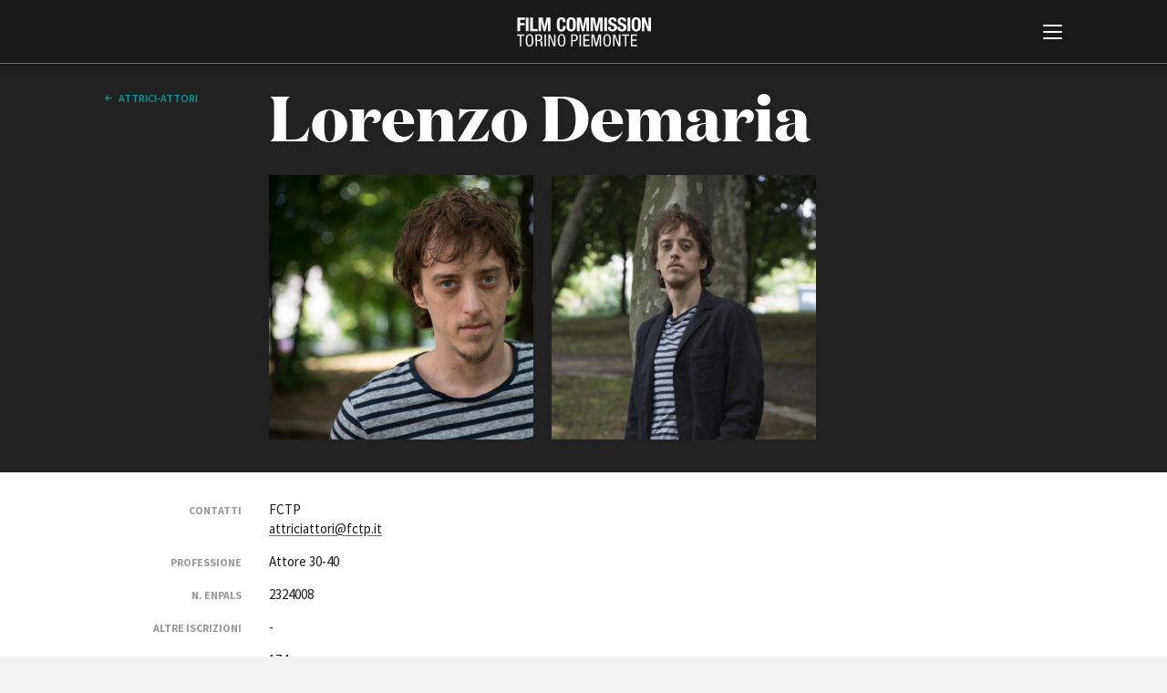

--- FILE ---
content_type: text/html; charset=UTF-8
request_url: https://www.fctp.it/actor_item.php?id=4227&s=&p=&q=&e=30-40&page=2
body_size: 24468
content:
<!doctype html>
<html>
<head>
  <title>Lorenzo Demaria | Attrici-Attori | FCTP</title>
  <meta charset="UTF-8">
<meta http-equiv="X-UA-Compatible" content="IE=edge,chrome=1" />
<meta name="viewport" content="width=device-width, minimum-scale=1.0, maximum-scale=1.0, user-scalable=no, minimal-ui" />

<script id="Cookiebot" src="https://consent.cookiebot.com/uc.js" data-cbid="c8fc4fc5-3c0d-403b-8446-6204e57bd242" data-blockingmode="auto" type="text/javascript"></script>

<link href="https://fonts.googleapis.com/css?family=Source+Sans+Pro:200,200i,300,300i,400,400i,600,600i,700,700i" rel="stylesheet">

<link rel="stylesheet" type="text/css" href="/css/style.css?v=43" />

<script src="/js/jquery-3.3.1.min.js"></script>
<script src="/js/jquery.lazy.min.js"></script>
<script src="/js/imagesJustifierPlugin.js"></script>

<!-- cookie EU law code starts here -->
<!-- <script src="/cookiebar/jquery.cookieBar.js?v=4"></script>
<link rel="stylesheet" type="text/css" href="/cookiebar/cookieBar.css?v=2"> -->
<!-- cookie EU law code ends here -->

<script src="/js/main.js?v=43"></script>
<script src="/js/search.js?v=43"></script>
<script src="/js/jquery.validate.min.js?v=43"></script>

<!-- favicon -->
<link rel="apple-touch-icon" sizes="180x180" href="/favicon/apple-touch-icon.png?v=GvmRYrl0oq">
<link rel="icon" type="image/png" sizes="32x32" href="/favicon/favicon-32x32.png?v=GvmRYrl0oq">
<link rel="icon" type="image/png" sizes="16x16" href="/favicon/favicon-16x16.png?v=GvmRYrl0oq">
<link rel="manifest" href="/favicon/site.webmanifest?v=GvmRYrl0oq">
<link rel="mask-icon" href="/favicon/safari-pinned-tab.svg?v=GvmRYrl0oq" color="#0056a4">
<link rel="shortcut icon" href="/favicon/favicon.ico?v=GvmRYrl0oq">
<meta name="msapplication-TileColor" content="#2b5797">
<meta name="msapplication-config" content="/favicon/browserconfig.xml?v=GvmRYrl0oq">
<meta name="theme-color" content="#ffffff">
<!---->

<!-- Global site tag (gtag.js) - Google Analytics -->
<!-- <script async src="https://www.googletagmanager.com/gtag/js?id=UA-2996907-1" data-cookieconsent="statistics"></script>
<script>
  window.dataLayer = window.dataLayer || [];
  function gtag(){dataLayer.push(arguments);}
  gtag('js', new Date());
  gtag('config', 'UA-2996907-1', { 'anonymize_ip': true });
</script> -->
<!-- Google tag (gtag.js) -->
<script type="text/plain" data-cookieconsent="statistics" async src="https://www.googletagmanager.com/gtag/js?id=G-GNQVS1Q3X4"></script>
<script type="text/plain" data-cookieconsent="statistics">
  window.dataLayer = window.dataLayer || [];
  function gtag(){dataLayer.push(arguments);}
  gtag('js', new Date());

  gtag('config', 'G-GNQVS1Q3X4');
</script>
  <link rel="stylesheet" href="/js/fancybox/jquery.fancybox.css?v=2.1.5" type="text/css" media="screen" />
  <script type="text/javascript" src="/js/fancybox/jquery.fancybox.pack.js?v=2.1.5"></script>
  <link rel="stylesheet" href="/js/fancybox/helpers/jquery.fancybox-buttons.css?v=1.0.5" type="text/css" media="screen" />
  <script type="text/javascript" src="/js/fancybox/helpers/jquery.fancybox-buttons.js?v=1.0.5"></script>
  <script type="text/javascript" src="/js/fancybox/helpers/jquery.fancybox-media.js?v=1.0.6"></script>
  <link rel="stylesheet" href="/js/fancybox/helpers/jquery.fancybox-thumbs.css?v=1.0.7" type="text/css" media="screen" />
  <script type="text/javascript" src="/js/fancybox/helpers/jquery.fancybox-thumbs.js?v=1.0.7"></script>
</head>

<body class="white-style professional-style">
	
<!--googleoff: all-->
<!-- <div class="fixed-top bg-info cookie-message pt-1">
  <p class="mb-1">Questo sito utilizza i cookie propri e di terze parti per garantire una migliore esperienza sul sito. Continuando a navigare acconsenti al loro utilizzo. Se vuoi saperne di pi&ugrave; o negare il consenso a tutti o ad alcuni cookie <a href="/cookie-policy.php" target="_blank" class="cookielink">clicca qui</a>.<br />
    <a class="btn btn-sm btn-warning cbc" href="#">Accetto</a>
  </p>
</div> -->
<!--googleon: all -->


<div id="header">
  <div id="header-contents">
    <div id="burger-container">
      <button id="burger-menu-icon">
        <span></span>
        <span></span>
        <span></span>
        <span></span>
        <span></span>
        <span></span>
      </button>
    </div>
    <div id="logo">
      <span class="logo-image"></span>
      <h1 class="logo-text"><a href="/"><span class="line-1">Film Commission </span><span class="line-2">Torino Piemonte</span></a></h1>
      <span class="logo25"></span>
    </div>
    <div id="main-menu">
      <div class="contents">
        <div id="search">
          <form method="GET" name="f1" action="search.php">
            <input type="text" name="q" placeholder="Cerca nel sito" value="">
            <button value="cerca" type="submit">cerca            <svg x="0px" y="0px" viewBox="0 0 30 30">
            <path d="M12.2,24.4C5.5,24.4,0,18.9,0,12.2C0,5.5,5.5,0,12.2,0s12.2,5.5,12.2,12.2C24.4,18.9,18.9,24.4,12.2,24.4z
         M12.2,2C6.6,2,2,6.6,2,12.2c0,5.6,4.6,10.2,10.2,10.2c5.6,0,10.2-4.6,10.2-10.2C22.4,6.6,17.8,2,12.2,2z"/>
      <path class="st3" d="M29,30c-0.3,0-0.5-0.1-0.7-0.3L22.5,24c-0.4-0.4-0.4-1,0-1.4s1-0.4,1.4,0l5.8,5.8c0.4,0.4,0.4,1,0,1.4
        C29.5,29.9,29.3,30,29,30z"/></svg></button>
          </form>
        </div>
        <div id="language-switch">
          <label>
            <input type="radio" name="language" id="language_it" class="language" value="_it" checked>
            <span>Italiano</span>
          </label>
          <label>
            <input type="radio" name="language" id="language_en" class="language" value="_en" >
            <span>English</span>
          </label>
        </div>
        <div id="menu-list">
          <ul>
            <li><a href="/about.php"><strong>ABOUT</strong></a></li>
            <li><a href="/info_fctp.php">Chi siamo</a></li>
            <li><a href="/storia.php">Storia della Fondazione</a></li>
            <li><a href="/contatti.php">Contatti</a></li>
            <li><a href="/sede.php">La sede</a></li>   
            <li><a href="/partners.php">Partner</a></li>     
                        <li><a href="/rete-regionale.php">Rete regionale</a></li>
                
            <li><a href="/bilancio-sociale.php">Bilancio sociale</a></li>
                        <li><a href="/amministrazione-trasparente.php">Amministrazione trasparente</a></li>
            <li><a href="/bandi-gare.php">Bandi e gare</a></li>
                        <li><a href="/sostenibilita-ambientale.php">Sostenibilità ambientale</a></li>         
            
          </ul>

          <ul>
          <li><a href="/fctp-services.php"><strong>SERVIZI</strong></a></li>
            <li><a href="/services.php">Servizi generali</a></li>
            <li><a href="/location_scouting.php">Location scouting</a></li>
            <li><a href="/crew_offices.php">Spazi nella sede FCTP</a></li>
            <li><a href="/sala_casting.php">Sala Casting</a></li>
            <li><a href="/sala_movie.php">Sala Paolo Tenna</a></li>
            
          </ul>
          <!--
          <ul>
            <li><a href="/fip.php"><strong>FIP Film Investimenti Piemonte</strong></a></li>
          </ul>
          -->
          <ul>
            <li><a href="/film-funds.php"><strong>FILM FUNDS</strong></a></li>
            <li><a href="/piemonte_film_tv_fund.php">Piemonte Film Tv Fund</a></li>            
            <li><a href="/piemonte_film_tv_development_fund.php">Piemonte Film Tv Development Fund</a></li>
            <li><a href="/info_pdff.php">Piemonte Doc Film Fund</a></li>
            <li><a href="/info_short.php">Short Film Fund</a></li>
            <!--<li><a href="/info_under35.php">Under 35 Digital Video Contest</a></li>-->
          </ul>
          
          <div class="main-areas-container">
          <ul class="professional">
            <li><a href="/production-guide.php"><strong>PRODUCTION GUIDE</strong></a></li>
            <li><a href="/societa.php?t=1">Societ&agrave; di produzione</a></li>
            <li><a href="/societa.php?t=2">Strutture di servizio</a></li>
            <li><a href="/professionisti.php">Professionisti</a></li>
            <li><a href="/attrici-attori.php">Attrici-Attori</a></li>
            <li><a href="/beginners.php">Beginners</a></li>
            <!-- <li><a href="/sale.php">Sale</a></li> -->
          </ul>
          <ul class="location">
            <li><a href="/location.php"><strong>LOCATION GUIDE</strong></a></li>
          </ul>
          <ul class="film-database">
            <li><a href="/film.php"><strong>FILM DATABASE</strong></a></li>
          </ul>
                      <ul class="book-database">
            <li><a href="/book-database.php"><strong>BOOK DATABASE</strong></a></li>
          </ul>
          <ul class="news">
            <li><a href="/news_list.php"><strong>NEWS</strong></a></li>
          </ul>
                    <ul class="casting">
            <li><a href="/casting.php"><strong>CASTING</strong></a></li>
          </ul>
			</div>
          
          <ul>
            <li><a href="/eventi.php"><strong>EVENTI, SPECIALI</strong></a></li>         
            <li><a href="/anteprime-in-piemonte.php">Anteprime in Piemonte</a></li>
            <li><a href="/torino-film-industry.php">TFI Torino Film Industry - Production Days</a></li>
            <li><a href="/guarda-che-storia.php">Guarda che storia!</a></li>
            <li><a href="/la-grazia.php">La Grazia - Immagini e location della Torino di Paolo Sorrentino</a></li>
          </ul>

          
          <ul>
            <li><strong>FESTIVAL, MARKETS, AWARDS</strong></li>
            <li><a href="/festival.php?f=rotterdam">International Film Festival Rotterdam</a></li>
            <li><a href="/festival.php?f=berlino">Berlinale Internationalen Filmfestspiele Berlin</a></li>
            <li><a href="/festival.php?f=cannes">Festival de Cannes</a></li>
            <li><a href="/festival.php?f=biografilm">Biografilm Festival - Bio to B Industry Days</a></li>            
            <li><a href="/festival.php?f=locarno">Locarno Film Festival</a></li>
            <li><a href="/festival.php?f=venezia">Mostra Internazionale d’Arte Cinematografica Venezia</a></li>
            <li><a href="/festival.php?f=toronto">Toronto International Film Festival</a></li>
            <li><a href="/festival.php?f=roma">Festa del Cinema di Roma</a></li>
            <li><a href="/festival.php?f=torino">Torino Film Festival</a></li>
            <li><a href="/festival.php?f=david">David di Donatello</a></li>
            <li><a href="/festival.php?f=nastri">Nastri d’Argento</a></li>
            <li><a href="/festival.php?f=solinas">Premio Solinas</a></li>
          </ul>
          
          
                    <ul>            
            <li><strong>STRUMENTI</strong></li>
            <li><a href="/users/login-register.php" target="_blank">Location - Accedi al tuo profilo</a></li>
            <li><a href="/users/login-register.php" target="_blank">Location - Nuovo utente</a></li>
            <li><a href="/newsletter.php">Newsletter</a></li>
            <li><a href="/lavora-con-noi.php">Lavora con noi</a></li>
            <li><a href="/stage.php">Stage - Tirocini - Scuola e Lavoro</a></li>
            <li><a href="/elenco-operatori-economici.php">Elenco Operatori Economici per affidamento lavori in economia</a></li>
          </ul>
          
          
        </div>
        <div id="submenu">
          <ul>
                        <li><a href="/amministrazione-trasparente.php">Amministrazione trasparente</a></li>
            <li><a href="/bandi-gare.php">Bandi e gare</a></li>
                        <li><a href="/contatti.php">Contatti</a></li>
            <li><a href="/privacy.php">Privacy</a></li>
            <li><a href="/cookie-policy.php">Cookie policy</a></li>
            <li><a href="/whistleblowing.php">Whistleblowing</a></li>
            <li><a href="/credits.php">Credits</a></li>
          </ul>
        </div>
        <div id="social-pages">
          <ul>
            <li><a href="https://www.facebook.com/filmcommissiontorinopiemonte" title="Facebook" class="facebook" target="_blank">Facebook</a></li>
			<li><a href="https://www.instagram.com/filmcommissiontorinopiemonte" title="Instagram" target="_blank" class="instagram">Instagram</a></li>
            <li><a href="http://www.youtube.com/user/fctpTV" title="Youtube" class="youtube" target="_blank">Youtube</a></li>
            <li><a href="http://vimeo.com/fctp" title="Vimeo" class="vimeo" target="_blank">Vimeo</a></li>
          </ul>
        </div>
        <div class="clear"></div>
      </div>
    </div>
  </div>
  <div class="border-color"></div>
</div>
	<div id="page-cover"></div>
  <div id="page">
  <div id="page-head" class="dark">
    <div class="contents">
      <div class="col-2-12">
                <a href="/actors_list.php?p=&s=&q=&e=30-40&page=2" class="back">
          Attrici-Attori        </a>
      </div>
      <div class="col-7-12">
        <div class="page-title big">Lorenzo Demaria</div>
        <div class="info-container">
          <div class="border-links-container">
                                  </div>
          <div class="actors-img-container">
                        <a href="https://www.fctp.it/media/attori/pic_5988d6c896b35.jpg" class="fancybox" rel="actor_group">
              <div class="image" style="background-image: url('https://www.fctp.it/media/attori/medium/pic_5988d6c896b35.jpg');"></div>
            </a>
                                    <a href="https://www.fctp.it/media/attori/pic2_5988d6c8a9bf2.jpg" class="fancybox" rel="actor_group">
              <div class="image" style="background-image: url('https://www.fctp.it/media/attori/medium/pic2_5988d6c8a9bf2.jpg');"></div>
            </a>
            	           <!--<img src="/media/attore-scheda-2.jpg" width="274" height="274" alt="" />-->
					</div>

        </div>
      </div>
      <div class="clear"></div>
    </div>
  </div>


	<div id="main">
    <div class="main-col">
			<div class="table-like-col">
        <div class="row">
          <div class="left-col">
            <strong>Contatti</strong>
          </div>
          <div class="right-col">
                                    FCTP<br />            <a href="mailto:attriciattori@fctp.it">attriciattori@fctp.it</a><br />                      </div>
        </div>
        <div class="row">
					<div class="left-col"><strong>Professione</strong></div>
					<div class="right-col">Attore 30-40</div>
				</div>
        <div class="row">
					<div class="left-col"><strong>N. Enpals</strong></div>
					<div class="right-col">2324008</div>
				</div>
        <div class="row">
					<div class="left-col"><strong>Altre iscrizioni</strong></div>
					<div class="right-col">-</div>
				</div>
        <div class="row">
					<div class="left-col"><strong>Altezza (in cm)</strong></div>
					<div class="right-col">174</div>
				</div>
        <div class="row">
					<div class="left-col"><strong>Capelli</strong></div>
					<div class="right-col">Castano chiaro</div>
				</div>
        <div class="row">
					<div class="left-col"><strong>Occhi</strong></div>
					<div class="right-col">Azzurri</div>
				</div>

        <div class="row">
          <div class="left-col"><strong>Titolo di studio</strong></div>
          <div class="right-col">Piccolo Teatro Milano</div>
        </div>
        <div class="row">
          <div class="left-col"><strong>Curriculum</strong></div>
          <div class="right-col">
            <div><strong>Cinema</strong><br />- Una questione privata, regia dei Fratelli Taviani 2017<br />- Aspettando la Bardot, regia di Marco Cervelli 2017<br /><br /><strong>Televisione</strong><br />- Serie tv &ldquo;Non uccidere&rdquo; di Giuseppe Gagliardi 2016<br /><br /><strong>Teatro<br /></strong>- "Alice nel paese delle meraviglie" Stefano de Luca&nbsp; Piccolo Teatro Milano, 2018<br />- Romeo e Giulietta di William Shakespeare, regia di Davide Gasparro, compagnia Bezoart 2016/17<br />- L'opera da tre soldi di Bertolt Brecht, regia di Damiano Michieletto, Piccolo Teatro Milano 2016<br />- Il principe ranocchio, regia di Stefano De Luca, Piccolo Teatro Milano 2015 <br />- L'orso di Anton Cechov, regia di Francesca Tripaldi, Bezoart 2014/2015 <br />- Il Misantropo di Moli&egrave;re, regia di&nbsp; Davide Gasparro Bezoart 2014/2015<br />- Spettacolo liberamente tratto da Nodo alla gola di Alfred Hitchcock, regia di Laura Pasetti, Museo Bagatti Valsecchi, Piccolo Teatro Milano 2014<br />- Tre sorelle di Anton Cechov, regia di Enrico D'Amato, Piccolo Teatro Milano 2014<br />- Spettacolo liberamente tratto da Il pranzo di Babette di Karen Blixen, regia di Laura Pasetti, Museo Bagatti Valsecchi, Piccolo Teatro Milano 2014<br />- La piovana di Angelo Beolco (Ruzante), regia di Gianfranco De Bosio, Piccolo Teatro Milano 2014<br />- Blondie C, regia di Renzo Martinelli, Teatro I e Piccolo Teatro Milano 2013/2014<br />- Acting Shakespeare, William Shakespeare, regia di Enrico D'Amato Piccolo Teatro Milano 2012<br />- Santa Giovanna dei Macelli di Bertolt Brecht, regia di Luca Ronconi, Piccolo Teatro Milano 2012<br />- Il Misantropo di Moliere, regia di Enrico D'Amato, Piccolo Teatro Milano 2012<br />- La mandragola di Niccol&ograve; Macchiavelli, regia di Gianfranco De Bosio, Piccolo Teatro Milano 2012<br /><br /><strong>Cortometraggi e web</strong><br />- Cortometraggio &ldquo;Nel silenzio&rdquo; di Matteo Ricca e Lorenzo Ferrante 2014<br />- Web serie &ldquo;Mai nessun ci divider&agrave;&rdquo; di Alessandro Valbonesi 2014</div>          </div>
        </div>
        <div class="row">
          <div class="left-col"><strong>Lingue di lavoro</strong></div>
          <div class="right-col">Italiano</div>
        </div>
        <div class="row">
          <div class="left-col"><strong>Dialetti</strong></div>
          <div class="right-col">Piemontese</div>
        </div>
        <div class="row">
          <div class="left-col"><strong>Accenti</strong></div>
          <div class="right-col">-</div>
        </div>
        <div class="row">
          <div class="left-col"><strong>Discipline sportive</strong></div>
          <div class="right-col">Acrobatica, pallavolo, corsa</div>
        </div>
        <div class="row">
          <div class="left-col"><strong>Abilità artistiche</strong></div>
          <div class="right-col">Chitarra</div>
        </div>
        <div class="row">
          <div class="left-col"><strong>Altro</strong></div>
          <div class="right-col">-</div>
        </div>

			</div>

            <div class="sep"></div>
      <div class="main-text-col related-films">
      <div class="text-title"><strong>Film correlati presenti nel database</strong></div>
      						<div class="item">
							<div class="image-container">

								<a href="movie_item.php?id=4845">
								  <!--<img src="http://www.fctp.it/media/film/" alt="Tempi morti">-->
								  								  <div style="height:100px;width:100%; display:block; background: transparent no-repeat center center; background-size:cover;" class="lazy" data-src="/media/film/photos/f0/fctp_5efc6ceec6c90.png"></div>
								  								</a>
							</div>
							<!--<div class="desc-container">
                <p class="type">
                  cortometraggi                </p>
								<p class="title"><a href="movie_item.php?id=4845"><strong>Tempi morti</strong></a></p>
								<p class="info"><a href='/professional_item.php?id=2853'>Damiano Monaco</a>, Lucio Lionello, Italia, 2019, '</p>
							</div>-->
							<div class="desc-container">
								<div class="type">
					  cortometraggi					</div>
								<div class="title"><a href="movie_item.php?id=4845" style="text-decoration:none;"><strong>Tempi morti</strong></a></div>
								<div class="info">
					  <a href='/professional_item.php?id=2853'>Damiano Monaco</a>, Lucio Lionello,
					  Italia, 2019					</div>
							</div>
						</div>
          						<div class="item">
							<div class="image-container">

								<a href="movie_item.php?id=4064">
								  <!--<img src="http://www.fctp.it/media/film/4064_standardphoto_1.jpg" alt="Questione privata, Una">-->
								  								  <div style="height:100px;width:100%; display:block; background: transparent no-repeat center center; background-size:cover;" class="lazy" data-src="/media/film/4064_standardphoto_1.jpg"></div>
								  								</a>
							</div>
							<!--<div class="desc-container">
                <p class="type">
                  lungometraggi                </p>
								<p class="title"><a href="movie_item.php?id=4064"><strong>Questione privata, Una</strong></a></p>
								<p class="info">Paolo Taviani, Italia/Francia, 2017, 84'</p>
							</div>-->
							<div class="desc-container">
								<div class="type">
					  lungometraggi					</div>
								<div class="title"><a href="movie_item.php?id=4064" style="text-decoration:none;"><strong>Una questione privata</strong></a></div>
								<div class="info">
					  Paolo Taviani,
					  Italia/Francia, 2017, 84'					</div>
							</div>
						</div>
          				</div>

      
      <div class="sep"></div>
      <div class="table-like-col">
        <div class="row">
          <div class="left-col"> </div>
          <div class="right-col"><em>Ultimo aggiornamento: 09 Ottobre 2023</em><br><br></div>
          <!-- 2023-10-09 15:14:00-->
        </div>
      </div>

      </div>

      <div class="right-side-col">
  			<div class="contents">
  			     <!--<img src="" width="149" height="47" alt="" class="logo"/>-->
  			</div>
  		</div>
  		<div class="clear"></div>

		</div>


	</div>


  <div id="footer">		<div class="contents">
			<div class="address">
				<strong>Film Commission Torino Piemonte</strong><br>
				Via Cagliari 42, 10153 Torino - Italy<br>
				T +39 011 23 79 201 - F +39 011 23 79 298 - C.F. 97601340017
			</div>
			<div class="submenu">
				<ul>
										<li><a href="/amministrazione-trasparente.php">Amministrazione trasparente</a></li>
					<li><a href="/bandi-gare.php">Bandi e gare</a></li>
										<li><a href="/contatti.php">Contatti</a></li>
					<li><a href="/privacy.php">Privacy</a></li>
					<li><a href="/cookie-policy.php">Cookie policy</a></li>
					<li><a href="/whistleblowing.php">Whistleblowing</a></li>
					<li><a href="/credits.php">Credits</a></li>
				</ul>
			</div>
			<div class="social-pages">
				<ul>
					<li><a href="https://www.facebook.com/filmcommissiontorinopiemonte" title="Facebook" target="_blank" class="facebook">Facebook</a></li>
					<li><a href="https://www.instagram.com/filmcommissiontorinopiemonte" title="Instagram" target="_blank" class="instagram">Instagram</a></li>
					<li><a href="http://www.youtube.com/user/fctpTV" title="Youtube" target="_blank" class="youtube">Youtube</a></li>
					<li><a href="http://vimeo.com/fctp" title="Vimeo" target="_blank" class="vimeo">Vimeo</a></li>
				</ul>
			</div>
			<div class="sep"></div>
			<div class="partners">
				<ul>
					<li><a href="http://www.comune.torino.it/" target="_blank" title="Città di Torino" class="citta-di-torino">Città di Torino</a></li>
					<li><a href="http://www.regione.piemonte.it/" target="_blank" title="Regione Piemonte" class="regione-piemonte">Regione Piemonte</a></li>
				</ul>
			</div>
			<div class="copyright">© 2026 Fondazione Film Commission Torino Piemonte. Tutti i diritti riservati.</div>
		</div>

		<!--
		<script type="text/javascript">
			$(document).ready(function(){
				$.cookieBar({
				});
				$("a").click(function(){
					$("a.cb-enable").trigger("click");
				});
				$("select").change(function(){
					$("a.cb-enable").trigger("click");
				});
				$("input").change(function(){
					$("a.cb-enable").trigger("click");
				});
				$("input").focus(function(){
					$("a.cb-enable").trigger("click");
				});
				$("select").focus(function(){
					$("a.cb-enable").trigger("click");
				});
				$( window ).scroll(function() {
					$("a.cb-enable").trigger("click");
				});
			});
		</script>
		-->
		<!--<script>
			$('.cookie-message').cookieBar({ closeButton: '.cbc' });
		</script>-->

	
</div>
  <script>
  $(function() {
    $('.lazy').lazy();
    $(".fancybox").fancybox();

     $("a[rel=actor_group]").fancybox({
      'transitionIn'		: 'none',
      'transitionOut'		: 'none'
      });

  });
  </script>
</body>
</html>


--- FILE ---
content_type: image/svg+xml
request_url: https://www.fctp.it/images/social-pages-icons.svg?20240306
body_size: 5857
content:
<?xml version="1.0" encoding="UTF-8"?><svg id="a" xmlns="http://www.w3.org/2000/svg" width="374" height="182" viewBox="0 0 374 182"><circle cx="19" cy="19" r="18.5" style="fill:none; opacity:.2; stroke:#fff;"/><circle cx="67" cy="19" r="18.5" style="fill:none; opacity:.2; stroke:#fff;"/><circle cx="115" cy="19" r="18.5" style="fill:none; opacity:.2; stroke:#fff;"/><path d="m122.9153,16.7682c-.07301,1.595-1.18501,3.779-3.33501,6.551-2.224,2.896-4.105,4.343-5.644,4.343-.953,0-1.76-.881-2.418-2.645-.441-1.616-.88-3.233-1.321-4.849-.489-1.763-1.014-2.645-1.575-2.645-.12199,0-.55.258-1.283.771l-.77-.993c.807-.71,1.603-1.421,2.387-2.132,1.076-.932,1.884-1.422,2.423-1.472,1.273-.122,2.056.749,2.35,2.615.318,2.013.538,3.266.661,3.756.367,1.67.771,2.504,1.212,2.504.342,0,.856-.542,1.542-1.625.685-1.084,1.051-1.908,1.101-2.474.097-.935-.269-1.404-1.101-1.404-.392,0-.795.09-1.211.269.804-2.638,2.34-3.919,4.606-3.846,1.681.049,2.473,1.141,2.37601,3.276" style="fill:#fff; opacity:.8;"/><circle cx="163" cy="19" r="18.5" style="fill:none; opacity:.2; stroke:#fff;"/><circle cx="211" cy="19" r="18.5" style="fill:none; opacity:.2; stroke:#fff;"/><circle cx="19" cy="67" r="18.5" style="fill:none; opacity:.2; stroke:#000;"/><path d="m20.11135,64.50176h2.24713l-.25881,2.49876h-1.98011v7.18816h-2.97016v-7.18816h-1.50768l.02362-2.49876h1.47481l.01951-1.17389c.01643-1.02395.02978-1.21292.11195-1.50665.26805-.98287.81341-1.55492,1.75211-1.83324.4673-.13968.93767-.17768,2.18346-.17768h1.1513l-.01027,1.23654-.01233,1.23859-.8894.02157c-.97362.02465-1.00238.03081-1.21703.31735-.08114.10989-.08935.18897-.1027.99827l-.0154.87913Z" style="opacity:.4;"/><path d="m20.11135,16.50176h2.24713l-.25881,2.49876h-1.98011v7.18816h-2.97016v-7.18816h-1.50768l.02362-2.49876h1.47481l.01951-1.17389c.01643-1.02395.02978-1.21292.11195-1.50665.26805-.98287.81341-1.55492,1.75211-1.83324.4673-.13968.93767-.17768,2.18346-.17768h1.1513l-.01027,1.23654-.01233,1.23859-.8894.02157c-.97362.02465-1.00238.03081-1.21703.31735-.08114.10989-.08935.18897-.1027.99827l-.0154.87913Z" style="fill:#fff; opacity:.8;"/><circle cx="67" cy="67" r="18.5" style="fill:none; opacity:.2; stroke:#000;"/><circle cx="115" cy="67" r="18.5" style="fill:none; opacity:.2; stroke:#000;"/><path d="m122.9153,64.7682c-.07301,1.595-1.18501,3.779-3.33501,6.551-2.224,2.896-4.105,4.343-5.644,4.343-.953,0-1.76-.881-2.418-2.645-.441-1.616-.88-3.233-1.321-4.849-.489-1.763-1.014-2.645-1.575-2.645-.12199,0-.55.258-1.283.771l-.77-.993c.807-.71,1.603-1.421,2.387-2.132,1.076-.932,1.884-1.422,2.423-1.472,1.273-.122,2.056.749,2.35,2.615.318,2.013.538,3.266.661,3.756.367,1.67.771,2.504,1.212,2.504.342,0,.856-.542,1.542-1.625.685-1.084,1.051-1.908,1.101-2.474.097-.935-.269-1.404-1.101-1.404-.392,0-.795.09-1.211.269.804-2.638,2.34-3.919,4.606-3.846,1.681.049,2.473,1.141,2.37601,3.276" style="opacity:.4;"/><circle cx="163" cy="67" r="18.5" style="fill:none; opacity:.2; stroke:#000;"/><circle cx="211" cy="67" r="18.5" style="fill:none; opacity:.2; stroke:#000;"/><path d="m76.58208,14.15486c-.23001-.86609-.90771-1.54818-1.7682-1.77969-1.5597-.42063-7.81387-.42063-7.81387-.42063,0,0-6.25418,0-7.81388.42063-.86049.2315-1.53819.9136-1.7682,1.77969-.41792,1.56982-.41792,4.84513-.41792,4.84513,0,0,0,3.27531.41792,4.84514.23001.86608.90771,1.54818,1.7682,1.77967,1.5597.42064,7.81388.42064,7.81388.42064,0,0,6.25417,0,7.81387-.42064.86049-.2315,1.5382-.91359,1.7682-1.77967.41792-1.56983.41792-4.84514.41792-4.84514,0,0,0-3.27531-.41792-4.84513Zm-11.62754,7.81887v-5.94746l5.22727,2.97382-5.22727,2.97364Z" style="fill:#fff; opacity:.8;"/><path d="m76.58208,62.15486c-.23001-.86609-.90771-1.54818-1.7682-1.77969-1.5597-.42063-7.81387-.42063-7.81387-.42063,0,0-6.25418,0-7.81388.42063-.86049.2315-1.53819.9136-1.7682,1.77969-.41792,1.56982-.41792,4.84513-.41792,4.84513,0,0,0,3.27531.41792,4.84514.23001.86608.90771,1.54818,1.7682,1.77967,1.5597.42064,7.81388.42064,7.81388.42064,0,0,6.25417,0,7.81387-.42064.86049-.2315,1.5382-.91359,1.7682-1.77967.41792-1.56983.41792-4.84514.41792-4.84514,0,0,0-3.27531-.41792-4.84513Zm-11.62754,7.81887v-5.94746l5.22727,2.97382-5.22727,2.97364Z" style="opacity:.4;"/><g style="opacity:.4;"><path d="m211,59.62161c2.40311,0,2.68775.00917,3.63677.05246.87749.04004,1.35404.18665,1.67118.3099.42009.16326.7199.35831,1.03483.67323.31494.31494.50999.61475.67325,1.03484.12325.31714.26986.79369.3099,1.67117.0433.94903.05246,1.23367.05246,3.63679s-.00917,2.68775-.05246,3.63677c-.04004.87749-.18665,1.35404-.3099,1.67118-.16326.42009-.35831.7199-.67323,1.03483s-.61475.50999-1.03484.67325c-.31714.12325-.7937.26986-1.67118.3099-.94888.0433-1.2335.05246-3.63677.05246s-2.68789-.00917-3.63677-.05246c-.87749-.04004-1.35404-.18665-1.67118-.3099-.42009-.16326-.7199-.35831-1.03483-.67323-.31493-.31493-.50999-.61475-.67325-1.03484-.12325-.31714-.26986-.7937-.3099-1.67117-.0433-.94903-.05246-1.23367-.05246-3.63679s.00917-2.68775.05246-3.63677c.04004-.87749.18665-1.35404.3099-1.67118.16326-.42009.35831-.7199.67323-1.03483.31494-.31494.61475-.50999,1.03484-.67325.31714-.12325.79369-.26986,1.67117-.3099.94903-.0433,1.23367-.05246,3.63679-.05246m0-1.62163c-2.44426,0-2.75075.01035-3.71069.05415-.95797.04371-1.61218.19585-2.18467.41834-.59182.23-1.09374.53773-1.59409,1.03807-.50034.50035-.80807,1.00227-1.03807,1.59409-.22249.57249-.37463,1.22671-.41834,2.18467-.0438.95994-.05415,1.26642-.05415,3.71069s.01035,2.75075.05415,3.71069c.04371.95797.19585,1.61218.41834,2.18467.23.59182.53773,1.09374,1.03807,1.59409.50035.50034,1.00227.80808,1.59409,1.03807.57249.22249,1.22671.37463,2.18467.41834.95994.0438,1.26643.05415,3.71069.05415s2.75075-.01034,3.71069-.05415c.95797-.04371,1.61218-.19585,2.18467-.41834.59182-.23,1.09374-.53773,1.59409-1.03807.50034-.50035.80808-1.00227,1.03807-1.59409.22249-.57249.37463-1.22671.41834-2.18467.0438-.95994.05415-1.26643.05415-3.71069s-.01035-2.75075-.05415-3.71069c-.04371-.95797-.19585-1.61218-.41834-2.18467-.23-.59182-.53773-1.09374-1.03807-1.59409-.50035-.50034-1.00227-.80807-1.59409-1.03807-.57249-.22249-1.22671-.37463-2.18467-.41834-.95994-.0438-1.26643-.05415-3.71069-.05415h0Z"/><path d="m211,62.37837c-2.55246,0-4.62163,2.06917-4.62163,4.62163s2.06918,4.62163,4.62163,4.62163,4.62163-2.06917,4.62163-4.62163-2.06918-4.62163-4.62163-4.62163Zm0,7.62164c-1.65686,0-3.00001-1.34315-3.00001-3s1.34315-3.00001,3.00001-3.00001,3.00001,1.34315,3.00001,3.00001-1.34315,3-3.00001,3Z"/><circle cx="215.80423" cy="62.19577" r="1.08"/></g><g style="opacity:.8;"><path d="m211,11.62161c2.40311,0,2.68775.00917,3.63677.05246.87749.04004,1.35404.18665,1.67118.3099.42009.16326.7199.35831,1.03483.67323.31494.31494.50999.61475.67325,1.03484.12325.31714.26986.79369.3099,1.67117.0433.94903.05246,1.23367.05246,3.63679s-.00917,2.68775-.05246,3.63677c-.04004.87749-.18665,1.35404-.3099,1.67118-.16326.42009-.35831.7199-.67323,1.03483s-.61475.50999-1.03484.67325c-.31714.12325-.7937.26986-1.67118.3099-.94888.0433-1.2335.05246-3.63677.05246s-2.68789-.00917-3.63677-.05246c-.87749-.04004-1.35404-.18665-1.67118-.3099-.42009-.16326-.7199-.35831-1.03483-.67323-.31493-.31493-.50999-.61475-.67325-1.03484-.12325-.31714-.26986-.7937-.3099-1.67117-.0433-.94903-.05246-1.23367-.05246-3.63679s.00917-2.68775.05246-3.63677c.04004-.87749.18665-1.35404.3099-1.67118.16326-.42009.35831-.7199.67323-1.03483.31494-.31494.61475-.50999,1.03484-.67325.31714-.12325.79369-.26986,1.67117-.3099.94903-.0433,1.23367-.05246,3.63679-.05246m0-1.62163c-2.44426,0-2.75075.01035-3.71069.05415-.95797.04371-1.61218.19585-2.18467.41834-.59182.23-1.09374.53773-1.59409,1.03807-.50034.50035-.80807,1.00227-1.03807,1.59409-.22249.57249-.37463,1.22671-.41834,2.18467-.0438.95994-.05415,1.26642-.05415,3.71069s.01035,2.75075.05415,3.71069c.04371.95797.19585,1.61218.41834,2.18467.23.59182.53773,1.09374,1.03807,1.59409.50035.50034,1.00227.80808,1.59409,1.03807.57249.22249,1.22671.37463,2.18467.41834.95994.0438,1.26643.05415,3.71069.05415s2.75075-.01034,3.71069-.05415c.95797-.04371,1.61218-.19585,2.18467-.41834.59182-.23,1.09374-.53773,1.59409-1.03807.50034-.50035.80808-1.00227,1.03807-1.59409.22249-.57249.37463-1.22671.41834-2.18467.0438-.95994.05415-1.26643.05415-3.71069s-.01035-2.75075-.05415-3.71069c-.04371-.95797-.19585-1.61218-.41834-2.18467-.23-.59182-.53773-1.09374-1.03807-1.59409-.50035-.50034-1.00227-.80807-1.59409-1.03807-.57249-.22249-1.22671-.37463-2.18467-.41834-.95994-.0438-1.26643-.05415-3.71069-.05415h0Z" style="fill:#fff;"/><path d="m211,14.37837c-2.55246,0-4.62163,2.06917-4.62163,4.62163s2.06918,4.62163,4.62163,4.62163,4.62163-2.06917,4.62163-4.62163-2.06918-4.62163-4.62163-4.62163Zm0,7.62164c-1.65686,0-3.00001-1.34315-3.00001-3s1.34315-3.00001,3.00001-3.00001,3.00001,1.34315,3.00001,3.00001-1.34315,3-3.00001,3Z" style="fill:#fff;"/><circle cx="215.80423" cy="14.19577" r="1.08" style="fill:#fff;"/></g><circle cx="259" cy="115" r="18.5" style="fill:none; opacity:.2; stroke:#fff;"/><g style="opacity:.8;"><circle cx="253.13255" cy="115" r="2.63255" style="fill:#fff;"/><circle cx="262.13589" cy="110.0508" r="2.63255" style="fill:#fff;"/><circle cx="262.13589" cy="119.9492" r="2.63255" style="fill:#fff;"/><line x1="253.13255" y1="115" x2="262.13589" y2="110.0508" style="fill:none; stroke:#fff; stroke-miterlimit:10;"/><line x1="262.13589" y1="119.9492" x2="253.13255" y2="115" style="fill:none; stroke:#fff; stroke-miterlimit:10;"/></g><g style="opacity:.4;"><path d="m167.13567,60.5h2.20533l-4.818,5.50667,5.668,7.49333h-4.438l-3.476-4.54467-3.97733,4.54467h-2.20667l5.15333-5.89-5.43733-7.11h4.55067l3.142,4.154,3.634-4.154Zm-.774,11.68h1.222l-7.888-10.42933h-1.31133l7.97733,10.42933Z"/></g><path d="m20.11135,112.50176h2.24713l-.25881,2.49876h-1.98011v7.18816h-2.97016v-7.18816h-1.50768l.02362-2.49876h1.47481l.01951-1.17389c.01643-1.02395.02978-1.21292.11195-1.50665.26805-.98287.81341-1.55492,1.75211-1.83324.4673-.13968.93767-.17768,2.18346-.17768h1.1513l-.01027,1.23654-.01233,1.23859-.8894.02157c-.97362.02465-1.00238.03081-1.21703.31735-.08114.10989-.08935.18897-.1027.99827l-.0154.87913Z" style="fill:#fff; opacity:.8;"/><g style="opacity:.8;"><path d="m167.13567,108.5h2.20533l-4.818,5.50667,5.668,7.49333h-4.438l-3.476-4.54467-3.97733,4.54467h-2.20667l5.15333-5.89-5.43733-7.11h4.55067l3.142,4.154,3.634-4.154Zm-.774,11.68h1.222l-7.888-10.42933h-1.31133l7.97733,10.42933Z" style="fill:#fff;"/></g><g style="opacity:.8;"><path d="m167.13567,12.5h2.20533l-4.818,5.50667,5.668,7.49333h-4.438l-3.476-4.54467-3.97733,4.54467h-2.20667l5.15333-5.89-5.43733-7.11h4.55067l3.142,4.154,3.634-4.154Zm-.774,11.68h1.222l-7.888-10.42933h-1.31133l7.97733,10.42933Z" style="fill:#fff;"/></g><circle cx="355" cy="67" r="18.5" style="fill:none; opacity:.2; stroke:#000;"/><path id="b" d="m361.51002,72.36519h-2.69624v-4.22258c0-1.00691-.01798-2.30312-1.40232-2.30312-1.40429,0-1.61916,1.09707-1.61916,2.22982v4.2956h-2.69624v-8.68333h2.5884v1.18667h.03624c.52779-.90244,1.50915-1.44144,2.55386-1.40266,2.73275,0,3.23661,1.79756,3.23661,4.13607l-.00115,4.76353Zm-11.45623-9.87056c-.86414.00015-1.5648-.70027-1.56495-1.56444s.70026-1.56484,1.56439-1.565c.86414-.00015,1.5648.70027,1.56495,1.56444s-.70024,1.56484-1.56439,1.565h0m1.34812,9.87056h-2.69905v-8.68361h2.69905v8.68361Z" style="opacity:.4;"/><path id="c" d="m361.51002,24.36519h-2.69624v-4.22258c0-1.00691-.01798-2.30312-1.40232-2.30312-1.40429,0-1.61916,1.09707-1.61916,2.22982v4.2956h-2.69624v-8.68333h2.5884v1.18667h.03624c.52779-.90244,1.50915-1.44144,2.55386-1.40266,2.73275,0,3.23661,1.79756,3.23661,4.13607l-.00115,4.76353Zm-11.45623-9.87056c-.86414.00015-1.5648-.70027-1.56495-1.56444s.70026-1.56484,1.56439-1.565c.86414-.00015,1.5648.70027,1.56495,1.56444s-.70024,1.56484-1.56439,1.565h0m1.34812,9.87056h-2.69905v-8.68361h2.69905v8.68361Z" style="fill:#fff; opacity:.8;"/><circle cx="307" cy="67" r="18.5" style="fill:none; opacity:.2; stroke:#000;"/><circle cx="355" cy="19" r="18.5" style="fill:none; opacity:.2; stroke:#fff;"/><g style="opacity:.4;"><path d="m315.61119,68.88889v-1.88888l-.0556-.6111c-.05553-.11113-.22224-.16673-.33335-.16673s-.27775.0556-.33326.16673v3.16668c.05551.1111.22215.16663.33326.16663s.33335-.05553.33335-.16663l.0556-.6667Zm.44438-3.88889h.16671c.77781,0,1.44443.6111,1.44443,1.3889v3.22219c0,.77783-.66661,1.3889-1.44443,1.3889h-.16671c-.44438,0-.88884-.22223-1.16659-.61108l-.11111.49998h-2.00001v-7.8889h2.11112v2.55558c.27775-.33335.72221-.55558,1.16659-.55558Zm-6.44438-.55558l-.50006-.05553v5.22219c.27783,0,.50006-.0555.55558-.16663.11111-.11113.11111-.44445.11111-1.00003v-3.77779l-.16663-.22223Zm-2.61118,6.55557v-8h3.44451c.83333,0,1.44442.6111,1.44442,1.3889v5.22219c0,.77783-.61109,1.3889-1.44442,1.3889h-3.44451Zm-3.72217-8l-.50006,3.72226-.27775-2.00001-.27775-1.72226h-2.77781v8h1.88888v-5.27779l.77781,5.27779h1.38883l.72229-5.38889v5.38889h1.88888v-8h-2.83332Zm-4.7223,8v-8h-2.22223v8h2.22223Z"/></g><circle cx="307" cy="19" r="18.5" style="fill:none; opacity:.2; stroke:#fff;"/><g style="opacity:.8;"><path d="m315.61119,20.88889v-1.88888l-.0556-.6111c-.05553-.11113-.22224-.16673-.33335-.16673s-.27775.0556-.33326.16673v3.16668c.05551.1111.22215.16663.33326.16663s.33335-.05553.33335-.16663l.0556-.6667Zm.44438-3.88889h.16671c.77781,0,1.44443.6111,1.44443,1.3889v3.22219c0,.77783-.66661,1.3889-1.44443,1.3889h-.16671c-.44438,0-.88884-.22223-1.16659-.61108l-.11111.49998h-2.00001v-7.8889h2.11112v2.55558c.27775-.33335.72221-.55558,1.16659-.55558Zm-6.44438-.55558l-.50006-.05553v5.22219c.27783,0,.50006-.0555.55558-.16663.11111-.11113.11111-.44445.11111-1.00003v-3.77779l-.16663-.22223Zm-2.61118,6.55557v-8h3.44451c.83333,0,1.44442.6111,1.44442,1.3889v5.22219c0,.77783-.61109,1.3889-1.44442,1.3889h-3.44451Zm-3.72217-8l-.50006,3.72226-.27775-2.00001-.27775-1.72226h-2.77781v8h1.88888v-5.27779l.77781,5.27779h1.38883l.72229-5.38889v5.38889h1.88888v-8h-2.83332Zm-4.7223,8v-8h-2.22223v8h2.22223Z" style="fill:#fff;"/></g><g style="opacity:.2;"><path d="m19,96.5c-10.201,0-18.5,8.299-18.5,18.5s8.299,18.5,18.5,18.5,18.5-8.299,18.5-18.5" style="fill:none; stroke:#fff;"/><polyline points="15.5 92.5 19.5 96.5 15.5 100.5" style="fill:none; stroke:#fff;"/></g><g style="opacity:.2;"><path d="m163,96.5c-10.201,0-18.5,8.299-18.5,18.5s8.299,18.5,18.5,18.5,18.5-8.299,18.5-18.5" style="fill:none; stroke:#fff;"/><polyline points="159.5 92.5 163.5 96.5 159.5 100.5" style="fill:none; stroke:#fff;"/></g><circle cx="259" cy="163" r="18.5" style="fill:none; opacity:.2; stroke:#000;"/><g style="opacity:.4;"><circle cx="253.13255" cy="163" r="2.63255"/><circle cx="262.13589" cy="158.0508" r="2.63255"/><circle cx="262.13589" cy="167.9492" r="2.63255"/><line x1="253.13255" y1="163" x2="262.13589" y2="158.0508" style="fill:none; stroke:#000; stroke-miterlimit:10;"/><line x1="262.13589" y1="167.9492" x2="253.13255" y2="163" style="fill:none; stroke:#000; stroke-miterlimit:10;"/></g><path d="m20.11135,160.50176h2.24713l-.25881,2.49876h-1.98011v7.18816h-2.97016v-7.18816h-1.50768l.02362-2.49876h1.47481l.01951-1.17389c.01643-1.02395.02978-1.21292.11195-1.50665.26805-.98287.81341-1.55492,1.75211-1.83324.4673-.13968.93767-.17768,2.18346-.17768h1.1513l-.01027,1.23654-.01233,1.23859-.8894.02157c-.97362.02465-1.00238.03081-1.21703.31735-.08114.10989-.08935.18897-.1027.99827l-.0154.87913Z" style="opacity:.4;"/><g style="opacity:.4;"><path d="m167.13567,156.5h2.20533l-4.818,5.50667,5.668,7.49333h-4.438l-3.476-4.54467-3.97733,4.54467h-2.20667l5.15333-5.89-5.43733-7.11h4.55067l3.142,4.154,3.634-4.154Zm-.774,11.68h1.222l-7.888-10.42933h-1.31133l7.97733,10.42933Z"/></g><g style="opacity:.2;"><path d="m19,144.5c-10.201,0-18.5,8.299-18.5,18.5s8.299,18.5,18.5,18.5,18.5-8.299,18.5-18.5" style="fill:none; stroke:#000;"/><polyline points="15.5 140.5 19.5 144.5 15.5 148.5" style="fill:none; stroke:#000;"/></g><g style="opacity:.2;"><path d="m163,144.5c-10.201,0-18.5,8.299-18.5,18.5s8.299,18.5,18.5,18.5,18.5-8.299,18.5-18.5" style="fill:none; stroke:#000;"/><polyline points="159.5 140.5 163.5 144.5 159.5 148.5" style="fill:none; stroke:#000;"/></g></svg>